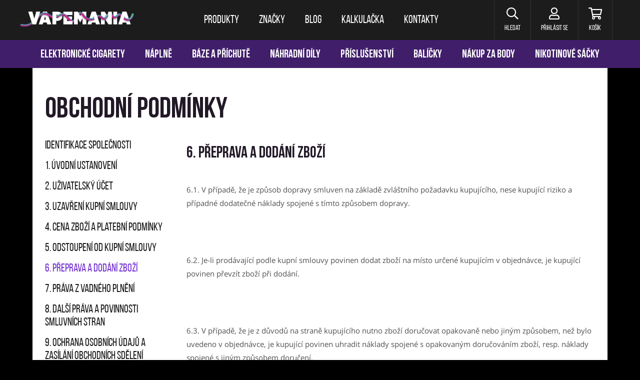

--- FILE ---
content_type: text/html; charset=utf-8
request_url: https://www.vapemania.cz/cs/obchodni-podminky/6-preprava-a-dodani-zbozi
body_size: 7981
content:
<!DOCTYPE HTML>
<html lang="cs">


<head>
<title id="snippet-metaInfo-metaTitle">Přeprava a dodání zboží | Vapemania</title>
<meta charset="utf-8">
<meta name="viewport" content="width=device-width, initial-scale=1">
<meta name="author" content="Pro-idea s.r.o. / www.pro-idea.cz">
<meta name="Copyright" content="Copyright (c) 2026 Vapemania.cz">
<meta name="description" content="Doprava od 400 Kč zdarma a expedujeme do druhého dne. Zde najdete informace o přepravě a dodání zboží z e-shopu Vapemania. " id="snippet-metaInfo-metaDescription">
<meta name="viewport" content="width=device-width, initial-scale=1, maximum-scale=5">

<meta property="og:type" content="website">
<meta property="og:title" content="Přeprava a dodání zboží | Vapemania">
<meta property="og:description" content="Doprava od 400 Kč zdarma a expedujeme do druhého dne. Zde najdete informace o přepravě a dodání zboží z e-shopu Vapemania. ">
<meta property="og:image" content="https://www.vapemania.cz/media/4d/51/4d51dd562a303f65-1200-627-e-80.png">
	<meta property="og:url" content="https://www.vapemania.cz/cs/obchodni-podminky/6-preprava-a-dodani-zbozi">


	<link rel="preconnect" href="https://fonts.gstatic.com/">
	<link rel="preconnect" href="https://cdn.jsdelivr.net/">

	<link rel="preload" href="https://fonts.gstatic.com/s/opensans/v18/mem8YaGs126MiZpBA-UFW50bf8pkAp6a.woff2" as="font" crossorigin>
	<link rel="preload" href="https://fonts.gstatic.com/s/opensans/v18/mem8YaGs126MiZpBA-UFVZ0bf8pkAg.woff2" as="font" crossorigin>
	<link rel="preload" href="https://fonts.gstatic.com/s/opensans/v18/mem5YaGs126MiZpBA-UN7rgOXOhpKKSTj5PW.woff2" as="font" crossorigin>
	<link rel="preload" href="https://fonts.gstatic.com/s/opensans/v18/mem5YaGs126MiZpBA-UN7rgOUuhpKKSTjw.woff2" as="font" crossorigin>
	<link rel="preload" href="/fonts/BebasNeueBold.woff" as="font" crossorigin>
	<link rel="preload" href="/fonts/BebasNeueRegular.woff" as="font" crossorigin>
	<link rel="preload" href="/css/front/fontawesome/webfonts/fa-brands-400.woff2" as="font" crossorigin>
	<link rel="preload" href="/css/front/fontawesome/webfonts/fa-regular-400.woff2" as="font" crossorigin>
	<link rel="preload" href="/css/front/fontawesome/webfonts/fa-solid-900.woff2" as="font" crossorigin>
	<link rel="preload" href="/css/front/style-eshop-3.css?v=2026012117-194" as="style" crossorigin>



	
	<link rel="stylesheet" href="https://cdn.jsdelivr.net/npm/bootstrap@4.6.0/dist/css/bootstrap.min.css" media="all">
	<link rel="stylesheet" href="/css/front/alertify.core.css" type="text/css" media="all">
	<link rel="stylesheet" href="/css/front/alertify.default.css" type="text/css" media="all">
	<link rel="stylesheet" href="/css/front/style.min.css?v=2026012117-194" type="text/css" media="all">
	<link rel="stylesheet" href="/css/front/custom.css?v=2026012117-194" type="text/css" media="all">
	<link rel="stylesheet" href="/css/front/style-eshop-3.css?v=2026012117-194" type="text/css" media="all">

	<style type="text/css">
		body { background: #000000 url('/files/images/17/64/1764761186_erq4gl23.png') no-repeat top center; background-size: 100%; background-position-y: 135px; }
		body .hp-top { background: #ffffff!important; }
		body .side-banner { background: transparent!important; position: absolute; top: 146px; left: 10px; width: calc((100vw - 1150px) / 2 - 20px); height: 1600px; display: block; }
		body .side-banner-right { left: auto; right: 10px; }

		@media (min-width: 2000px) {
			body { background-size: 100% auto; }
		}

		@media (max-width: 1800px) {
			body { background-image: url(/files/images/17/64/1764761186_l2na1gbl.png); background-size: auto; }
		}

		@media (max-width: 1320px) {
			body { background-image: none; }
			body .side-banner { display: none; }
		}







	</style>

	<link rel="apple-touch-icon" sizes="180x180" href="/images/front/eshop-3/favicons/apple-touch-icon.png">
	<link rel="icon" type="image/png" sizes="32x32" href="/images/front/eshop-3/favicons/favicon-32x32.png">
	<link rel="icon" type="image/png" sizes="16x16" href="/images/front/eshop-3/favicons/favicon-16x16.png">
	<link rel="manifest" href="/images/front/eshop-3/favicons/site.webmanifest">
	<link rel="mask-icon" href="/images/front/eshop-3/favicons/safari-pinned-tab.svg">
	<link rel="shortcut icon" href="/images/front/eshop-3/favicons/favicon.ico">
	<meta name="msapplication-TileColor" content="#222222">
	<meta name="msapplication-config" content="/images/front/eshop-3/favicons/browserconfig.xml">
	<meta name="theme-color" content="#ffffff">



	<script type="text/javascript">
		var packetaSelectorBranchId = null;
	</script>

	<script>
		(function (d, t, k) {
			var s = d.getElementsByTagName(t)[0], a = d.createElement(t)
			a.async = true;
			a.src = '//overeni.danczek.cz/scripts/'+k+'/bid.js'
			s.parentNode.insertBefore(a, s)
		})(document, 'script', 'XCQJLB4B-VTCU5TVYNBTLWX-O9QTUD74');
	</script>

	<!-- Foxentry start -->
	<script type="text/javascript" async>
		var Foxentry;
		(function () {
			var e = document.querySelector("script"), s = document.createElement('script');
			s.setAttribute('type', 'text/javascript');
			s.setAttribute('async', 'true');
			s.setAttribute('src', 'https://cdn.foxentry.cz/lib');
			e.parentNode.appendChild(s);
			s.onload = function(){ Foxentry = new FoxentryBase('IYvMVLQcQo'); }
		})();
	</script>
	<!-- Foxentry end -->
</head>

<body class="smokingklub layout-centered">


<div class="main-container" role="none">
<header aria-label="Hlavička webu">
	<a href="#main-content" class="skip-link">Přeskočit na hlavní obsah</a>

	<nav class="navbar navbar-expand-lg" aria-label="Hlavní navigace">
		<div class="container">
			<a class="navbar-brand" href="/" style="">
				<img src="/images/front/eshop-3/logo.png" alt="Vapemania.cz">
			</a>

			<div class="collapse navbar-collapse" id="navbar">
				<ul class="navbar-nav">
					<li class="nav-item">
						<a class="nav-link" href="/cs/produkty"><span>Produkty</span></a>
					</li>
					<li class="nav-item">
						<a class="nav-link" href="/cs/znacky"><span>Značky</span></a>
					</li>
					<li class="nav-item">
						<a class="nav-link" href="/cs/blog"><span>Blog</span></a>
					</li>
					<li class="nav-item">
						<a class="nav-link" href="/cs/e-liquid-kalkulacka"><span>Kalkulačka</span></a>
					</li>
					<li class="nav-item">
						<a class="nav-link" href="/cs/kontakty"><span>Kontakty</span></a>
					</li>
				</ul>
			</div>

			<div class="navbar-right">
				<div class="dropdown-wrap">
					<a href="#" class="item search header-dropdown-btn" aria-label="Hledat" role="button">
						<i class="far fa-search" aria-hidden="true"></i>
						<span>Hledat</span>
					</a>

					<div class="header-dropdown search-dropdown">
                        <form action="/cs/jak-nakupovat/zpusoby-platby" method="post" id="frm-searchForm">
                            <input type="text" name="text" maxlength="128" size="50" placeholder="Co hledáte?" id="frm-searchForm-text" required data-nette-rules='[{"op":":filled","msg":"Zadejte hledaný výraz"}]'>
							<button class="btn btn-black-reverse animate" data-text="hledat" type="submit" name="_submit" value="">
								<span>Hledat</span>
							</button>
                        <input type="hidden" name="_do" value="searchForm-submit"><!--[if IE]><input type=IEbug disabled style="display:none"><![endif]-->
</form>

					</div>
				</div>

				<div class="dropdown-wrap" id="snippet--headerCustomer">
					
						<a href="#login" data-toggle="modal" class="item user" aria-label="Přihlásit se">
							<i class="far fa-user" aria-hidden="true"></i>
							<span>Přihlásit se</span>
						</a>
				</div>

				<div class="dropdown-wrap header-cart-wrap">
					<a href="/cs/objednavka/kosik" class="item cart" aria-label="Košík" id="snippet--headerCart">
                        

						<i class="far fa-shopping-cart" aria-hidden="true"></i>
						<span>Košík</span>
					</a>

					<div class="header-cart-box header-dropdown" id="snippet--cartWidget">
                        

							<div class="header-cart-box-top">
								<h3>Jsem prázdný košík</h3>
								<div class="under-head">Co takhle mě naplnit?</div>
							</div>

							<div class="header-cart-box-content">
								<div class="cart-empty-icon">
									<img src="/images/front/eshop-3/cart-empty-icon.svg" alt="Jsem prázdný košík">
									<div class="cart-empty-icon-num">0</div>
								</div>

								<div class="progress">
									<div class="progress-bar" style="width: 0%;"></div>
								</div>

								<div class="progress-free-box">
                                        Nakupte ještě za 400,- a máte dopravu zdarma
								</div>
							</div>
					</div>
				</div>
			</div>

			<button class="navbar-toggler navbar-toggler-right collapsed" id="navbar-mobile-btn" type="button" data-toggle="collapse" data-target="#navbar-mobile" aria-label="Toggle navigation" aria-expanded="false">
				<span></span>
				<span></span>
				<span></span>
			</button>
		</div>
	</nav>
</header>

<div class="header-cart-overlay" role="none" aria-hidden="true"></div>


<nav class="main-menu-mobile-wrap collapse" id="navbar-mobile" aria-label="Hlavní navigace pro mobilní zařízení">
	<ul class="main-menu-mobile">

			<li class="nav-item dropdown show">
				<a class="nav-link dropdown-toggle" href="#" id="navbarDropdown" data-toggle="dropdown">
                    Produkty
				</a>
				<div class="dropdown-menu show" aria-labelledby="navbarDropdown">
						<a class="dropdown-item" href="/cs/elektronicke-cigarety">Elektronické cigarety</a>
						<a class="dropdown-item" href="/cs/naplne">Náplně</a>
						<a class="dropdown-item" href="/cs/baze-a-prichute">Báze a příchutě</a>
						<a class="dropdown-item" href="/cs/nahradni-dily">Náhradní díly</a>
						<a class="dropdown-item" href="/cs/prislusenstvi">Příslušenství</a>
						<a class="dropdown-item" href="/cs/balicky">Balíčky</a>
						<a class="dropdown-item" href="/cs/nakup-za-body">Nákup za body</a>
						<a class="dropdown-item" href="/cs/nikotinove-sacky">Nikotinové sáčky</a>

					<a class="dropdown-item" href="/cs/akcni-nabidky">Akční nabídky</a>
				</div>
			</li>
			<li class="nav-item">
				<a class="nav-link" href="/cs/znacky">Značky</a>
			</li>

			<li class="nav-item">
				<a class="nav-link" href="/cs/blog">Blog</a>
			</li>

			<li class="nav-item">
				<a class="nav-link" href="/cs/e-liquid-kalkulacka">Kalkulačka</a>
			</li>

			<li class="nav-item">
				<a class="nav-link" href="/cs/kontakty">Kontakty</a>
			</li>


		<li class="main-nav-small">
			<ul>
				<li>
					<a href="/cs/vernostni-program">Věrnostní program</a>
				</li>
				<li>
					<a href="/cs/obchodni-podminky">Obchodní podmínky</a>
				</li>
				<li>
					<a href="/cs/jak-nakupovat">Jak nakupovat</a>
				</li>
				<li>
					<a href="/cs/vraceni-a-vymena">Vrácení a výměna</a>
				</li>
				<li>
					<a href="/cs/reklamace-zbozi">Reklamace zboží</a>
				</li>
				<li>
					<a href="/cs/overeni-veku">Ověření věku</a>
				</li>
			</ul>
		</li>

		<li class="main-nav-social">
			<ul class="menu-socials">
				<li>
					<a href="https://www.facebook.com/Vapemaniacz-254263492149853/"><i class="fab fa-facebook-f"></i></a>
				</li>
				<li>
					<a href="https://www.instagram.com/vapemania.cz/"><i class="fab fa-instagram"></i></a>
				</li>
			</ul>
		</li>
	</ul>
</nav>

<nav class="header-menu-desktop" aria-label="Produktové kategorie">
	<div class="product-menu">
		<ul>
			<li>
				<a href="/cs/elektronicke-cigarety">Elektronické cigarety</a>
			</li>
			<li>
				<a href="/cs/naplne">Náplně</a>
			</li>
			<li>
				<a href="/cs/baze-a-prichute">Báze a příchutě</a>
			</li>
			<li>
				<a href="/cs/nahradni-dily">Náhradní díly</a>
			</li>
			<li>
				<a href="/cs/prislusenstvi">Příslušenství</a>
			</li>
			<li>
				<a href="/cs/balicky">Balíčky</a>
			</li>
			<li>
				<a href="/cs/nakup-za-body">Nákup za body</a>
			</li>
			<li>
				<a href="/cs/nikotinove-sacky">Nikotinové sáčky</a>
			</li>
			<!--<li class="special-offer">
				<a href="/cs/akcni-nabidky" n:class="$topCategory === null && $page->id === $pages->special_offers->id ? 'active'">Akční nabídky</a>
				<span style="transform: rotate(90deg);">
					<img height="22" src="/images/front/ico-discount.svg?_v=1769012503" alt="Akční nabídky" />
				</span>
			</li>-->
		</ul>
	</div>
</nav>

<div role="none" aria-hidden="true" id="snippet--infoBar">
	
</div>
	<main id="main-content" class="layout-container" aria-label="Hlavní obsah">
<div id="snippet--mainContent">			<div class="page- content">
	<div class="container">
		<div class="terms-wrap">
			<div class="row">
				<div class="col-12">
					<h1>Obchodní podmínky</h1>
					
				</div>
			</div>

			<div class="row mt-4">
				<div class="col-md-4 col-lg-3 mb-3">
					<ul>
						<li>
							<a href="/cs/obchodni-podminky/identifikace-spolecnosti">Identifikace společnosti</a>
						</li>
						<li>
							<a href="/cs/obchodni-podminky/1-uvodni-ustanoveni">1. Úvodní ustanovení</a>
						</li>
						<li>
							<a href="/cs/obchodni-podminky/2-uzivatelsky-ucet">2. Uživatelský účet</a>
						</li>
						<li>
							<a href="/cs/obchodni-podminky/3-uzavreni-kupni-smlouvy">3. Uzavření kupní smlouvy</a>
						</li>
						<li>
							<a href="/cs/obchodni-podminky/4-cena-zbozi-a-platebni-podminky">4. Cena zboží a platební podmínky</a>
						</li>
						<li>
							<a href="/cs/obchodni-podminky/5-odstoupeni-od-kupni-smlouvy">5. Odstoupení od kupní smlouvy</a>
						</li>
						<li class="active">
							<a href="/cs/obchodni-podminky/6-preprava-a-dodani-zbozi">6. Přeprava a dodání zboží</a>
						</li>
						<li>
							<a href="/cs/obchodni-podminky/7-prava-z-vadneho-plneni">7. Práva z vadného plnění</a>
						</li>
						<li>
							<a href="/cs/obchodni-podminky/8-dalsi-prava-a-povinnosti-smluvnich-stran">8. Další práva a povinnosti smluvních stran</a>
						</li>
						<li>
							<a href="/cs/obchodni-podminky/9-ochrana-osobnich-udaju-a-zasilani-obchodnich-sdeleni">9. Ochrana osobních údajů a zasílání obchodních sdělení</a>
						</li>
						<li>
							<a href="/cs/obchodni-podminky/10-zasilani-obchodnich-sdeleni-a-ukladani-cookies">10. Zasílání obchodních sdělení a ukládání cookies</a>
						</li>
						<li>
							<a href="/cs/obchodni-podminky/11-dorucovani">11. Doručování</a>
						</li>
						<li>
							<a href="/cs/obchodni-podminky/12-ambassadorsky-a-vernostni-program">12. Ambassadorský a věrnostní program</a>
						</li>
						<li>
							<a href="/cs/obchodni-podminky/13-zaverecna-ustanoveni">13. Závěrečná ustanovení</a>
						</li>
					</ul>
				</div>

				<div class="col-md-8 col-lg-9">
					<h2>6. Přeprava a dodání zboží</h2>
					<p>6.1. V případě, že je způsob dopravy smluven na základě zvláštního požadavku kupujícího, nese kupující riziko a případné dodatečné náklady spojené s tímto způsobem dopravy.</p>

<p> </p>

<p>6.2. Je-li prodávající podle kupní smlouvy povinen dodat zboží na místo určené kupujícím v objednávce, je kupující povinen převzít zboží při dodání.</p>

<p> </p>

<p>6.3. V případě, že je z důvodů na straně kupujícího nutno zboží doručovat opakovaně nebo jiným způsobem, než bylo uvedeno v objednávce, je kupující povinen uhradit náklady spojené s opakovaným doručováním zboží, resp. náklady spojené s jiným způsobem doručení.</p>

<p> </p>

<p>6.4. Při převzetí zboží od přepravce je kupující povinen zkontrolovat neporušenost obalů zboží a v případě jakýchkoliv závad toto neprodleně oznámit přepravci. V případě shledání porušení obalu svědčícího o neoprávněném vniknutí do zásilky nemusí kupující zásilku od přepravce převzít.</p>

<p> </p>

<p>6.5.  V případě objednávky doručované na výdejní místo společnosti ZÁSILKOVNA, je nutné zkontrolovat obsah balíku a neporušenost obalů zboží na výdejním místě a v případě jakýchkoliv závad neprodleně oznámit tuto skutečnost společnosti ZÁSILKOVNA (+420 216 216 516). V případě zjištění nesrovnalostí mimo výdejní místo nenese již ZÁSILKOVNA ani VAPEMANIA za nesrovnalosti či poškození zodpovědnost.</p>

<p> </p>

<p>6.6. Další práva a povinnosti stran při přepravě zboží mohou upravit zvláštní dodací podmínky prodávajícího, jsou-li prodávajícím vydány.</p>

<p> </p>

<p>6.7. V případě zakoupení tabákových produktů, kuřáckých pomůcek, nikotinových sáčků, bylinných výrobků určených ke kouření nebo elektronických cigaret bude dopravce při předání balíku kontrolovat plnoletost kupujícího, kterou ověří dokladem totožnosti kupujícího. Pokud nedojde k ověření totožnosti, nebude zboží kupujícímu předáno a zároveň dojde k odstoupení od smlouvy ze strany prodávajícího. Případná uhrazená kupní cena bude kupujícímu vrácena.</p>

				</div>
			</div>
		</div>
	</div>

<div class="container">
	<div class="info-boxes">
		<div>
				<img src="/images/front/eshop-3/info-box-1.svg" alt="Doprava zdarma
Při nákupu nad 400 Kč
">
				<p><strong>Doprava zdarma</strong><br />
Při nákupu nad 400 Kč</p>

		</div>
		<div>
				<img src="/images/front/eshop-3/info-box-2.svg" alt="Rychlé dodání
Do 3 dnů
">
				<p><strong>Rychlé dodání</strong><br />
Do 3 dnů</p>

		</div>
		<div>
				<img src="/images/front/eshop-3/info-box-3.svg" alt="Věrnostní program
Dárky a nákupy za body
">
				<p><strong>Věrnostní program</strong><br />
Dárky a nákupy za body</p>

		</div>
		<div>
				<img src="/images/front/eshop-3/info-box-4.svg" alt="Výhody pro registrované
100 Kč na první nákup
">
				<p><strong>Výhody pro registrované</strong><br />
100 Kč na první nákup</p>

		</div>
	</div>
</div>			</div>
</div>	</main>

<!-- END Follow Box -->
<div class="newsletter" role="region" aria-label="Přihlášení k newsletteru">
	<div class="container">
		<form action="/cs/jak-nakupovat/zpusoby-platby" method="post" id="frm-newsletterForm" aria-label="Formulář pro přihlášení k odběru newsletteru">
			<div class="hidden">
				<input type="text" name="email" placeholder="E-mail" id="frm-newsletterForm-email" value="&#64;">
				<input type="text" name="url" placeholder="URL" id="frm-newsletterForm-url" value="http://">
			</div>
			<label for="frm-newsletterForm-m">Chci vědět o novinkách a slevách:</label>
			<input type="text" name="m" maxlength="128" size="50" placeholder="Váš e-mail" id="frm-newsletterForm-m" required data-nette-rules='[{"op":":filled","msg":"Zadejte prosím váš e-mail, na který si přejete zasílat newsletter"}]'>
			<button type="submit" class="btn btn-red animate" data-text="Přihlásit" name="_submit" value="">
				<span>Přihlásit</span>
			</button>
		<input type="hidden" name="_do" value="newsletterForm-submit"></form>

	</div>
</div>
<footer aria-label="Patička webu">
	<div class="container">
<ul class="socials">
	<li>
		<a href="https://www.facebook.com/Vapemaniacz-254263492149853/">
			<i class="fab fa-facebook-f"></i>Facebook
		</a>
	</li>
	<li>
		<a href="https://www.instagram.com/vapemania.cz/">
			<i class="fab fa-instagram"></i>Instagram
		</a>
	</li>
</ul>

		<ul class="footer-menu">
			<li><a href="/cs/vernostni-program">Věrnostní program</a></li>
			<li><a href="/cs/e-liquid-kalkulacka">Kalkulačka</a></li>
			<li><a href="/cs/obchodni-podminky">Obchodní podmínky</a></li>
			<li><a href="/cs/jak-nakupovat">Jak nakupovat</a></li>
			<li><a href="/cs/vraceni-a-vymena">Vrácení a výměna</a></li>
			<li><a href="/cs/reklamace-zbozi">Reklamace zboží</a></li>
			<li><a href="/cs/overeni-veku">Ověření věku</a></li>
		</ul>

		<div class="credit-cards">
			<ul>
				<li><img src="/images/front/gb-webpay.svg" alt="GP WebPay"></li>
				<li><img src="/images/front/visa.svg" alt="Visa"></li>
				<li><img src="/images/front/mastercard.svg" alt="Master Card"></li>
				<li><img src="/images/front/apple-pay.svg" alt="Apple Pay"></li>
				<li><img src="/images/front/google-pay.svg" alt="Google Pay"></li>
			</ul>
		</div>

		<div class="conditions">
			<p>Podle zákona o evidenci tržeb je prodávající povinen vystavit kupujícímu účtenku.<br />
Zároveň je povinen zaevidovat přijatou tržbu u správce daně online. V případě technického výpadku pak nejpozději do 48 hodin.</p>

		</div>

		<div class="footer_links">
			<p>Oblíbené produktové řady:</p>

<ul>
	<li><a href="/cs/znacky/aramax">Aramax</a></li>
	<li><a href="/cs/znacky/eleaf">Eleaf</a></li>
	<li><a href="/cs/znacky/joyetech">Joyetech</a></li>
	<li><a href="/cs/znacky/liqua">Liqua</a></li>
	<li><a href="/cs/znacky/smok">SMOK</a></li>
	<li><a href="/cs/znacky/tobgun">Tobgun</a></li>
	<li><a href="/cs/znacky/vaporesso">Vaporesso</a></li>
	<li><a href="/cs/elektronicke-cigarety/jednorazove">Jednorázové cigarety</a></li>
	<li><a href="/cs/elektronicke-cigarety/voopoo">VOOPOO Argus</a></li>
	<li><a href="/cs/elektronicke-cigarety?brand=oxva">OXVA Xlim</a></li>
	<li><a href="/cs/znacky/oxva">OXVA</a></li>
	<li><a href="/cs/znacky/syx">SYX</a></li>
	<li><a href="/cs/znacky/voopoo">VOOPOO</a></li>
	<li><a href="/cs/znacky/oxbar">Oxbar</a></li>
</ul>

		</div>

		<div class="other-projects-container">
			<div class="container">
				<h3>Naše další projekty</h3>
				<div class="other-projects">
					<a href="https://www.nicomania.cz" target="_blank">
						<img src="/images/front/blank-700x400.jpg" data-src="/media/50/f3/50f3e542260d54b5-700-400-e-60.webp" class="lazyload" alt="Nicomania.cz - E-shop s nikotinovými sáčky">
						<p>
							<strong>Nicomania.cz</strong><br>
							E-shop s nikotinovými sáčky
						</p>
					</a>
					<a href="https://www.gentlemania.cz" target="_blank">
						<img src="/images/front/blank-700x400.jpg" data-src="/media/12/30/12308c6e7eab3619-700-400-e-60.webp" class="lazyload" alt="Gentlemania.cz - E-shop s doutníky a doplňky">
						<p>
							<strong>Gentlemania.cz</strong><br>
							E-shop s doutníky a doplňky
						</p>
					</a>
					<a href="https://www.smokingklub.cz" target="_blank">
						<img src="/images/front/blank-700x400.jpg" data-src="/media/ad/6b/ad6bbd4c769c2a51-700-400-e-60.webp" class="lazyload" alt="Smokingklub.cz - E-shop s papírky a doplňky">
						<p>
							<strong>Smokingklub.cz</strong><br>
							E-shop s papírky a doplňky
						</p>
					</a>
				</div>
			</div>
		</div>
	</div>

	<div class="footer-bot">
		<p>© 2023 Vapemania - <a href="https://www.vapemania.cz/cs/obchodni-podminky/9-ochrana-osobnich-udaju-a-zasilani-obchodnich-sdeleni">ochrana osobních údajů</a> - <a href="javascript:ProideaCookies.showDialog(true);">nastavení cookies</a></p>

		<a href="/" class="footer-brand"><img src="/images/front/eshop-3/logo-footer.svg" alt="Vapemania.cz"></a>
		<p>Web vytvořila <a href="http://www.pro-idea.cz">Pro-idea s.r.o.</a></p>
	</div>
</footer>

<div class="modal" id="login">
	<div class="modal-dialog">
		<div class="modal-content">


			
			<button type="button" class="close" data-dismiss="modal">
				<img src="/images/front/close-popup.svg" alt="Zavřít pop-up">
			</button>

			<div class="modal-body">
				<div class="modal-left">
					<div id="login-content" class="login-modal-box">
						<h4>
							Přihlášení
						</h4>
<div id="snippet--signInForm">							<form action="/cs/jak-nakupovat/zpusoby-platby" method="post" id="frm-signInForm" class="ajax">
								<div class="form-group">
									<input type="email" name="email" maxlength="255" size="50" placeholder="Přihlašovací e-mail" id="frm-signInForm-email" required data-nette-rules='[{"op":":filled","msg":"Prosím zadejte Přihlašovací e-mail"},{"op":":email","msg":"Prosím zadejte Přihlašovací e-mail"}]' class="form-control">
								</div>
								<div class="form-group">
									<input type="password" name="password" maxlength="255" size="50" placeholder="Heslo" id="frm-signInForm-password" required data-nette-rules='[{"op":":filled","msg":"Prosím zadejte Heslo"}]' class="form-control">
								</div>
								<button class="btn btn-red animate" data-text="Přihlásit" type="submit" name="_submit" value="">
									<span>Přihlásit</span></button>
								<div class="forgot">
									<a href="#" class="login-modal-box-btn">Nepamatujete si heslo?</a>
								</div>
								<a class="btn btn-blue animate" data-text="Přihlášení přes Facebook" href="/facebook-login/">
									<span>Přihlášení přes Facebook</span>
								</a>
							<input type="hidden" name="_do" value="signInForm-submit"></form>

</div>					</div>

					<div id="reset-content" class="login-modal-box">
						<h4>
							Zapomenuté heslo
						</h4>
<div id="snippet--forgotPasswordForm">							<form action="/cs/jak-nakupovat/zpusoby-platby" method="post" id="frm-forgotPasswordForm" class="ajax">
								<div class="hidden">
									<input type="text" name="email" placeholder="E-mail" id="frm-forgotPasswordForm-email" value="&#64;">
									<input type="text" name="url" placeholder="URL" id="frm-forgotPasswordForm-url" value="http://">
								</div>
								<div class="form-group">
									<input class="form-control" type="text" name="m" placeholder="Váš přihlašovací e-mail" id="frm-forgotPasswordForm-m" required data-nette-rules='[{"op":":filled","msg":"Prosím zadejte Váš přihlašovací e-mail"}]'>
								</div>
								<button class="btn btn-red animate" data-text="Odeslat" type="submit" name="_submit" value="">
									<span>Odeslat</span>
								</button>
								<div class="forgot">
									<a href="#" class="login-modal-box-btn">Zpět na přihlášení</a>
								</div>
							<input type="hidden" name="_do" value="forgotPasswordForm-submit"></form>

</div>					</div>
				</div>

				<div class="modal-right">
					<h4>Nemáte účet? Registrujte se</h4>
					<div class="adv">
						<h5>Výhody registrace</h5>
						<div class="info-icons">
							<div class="item">
								<div class="icon">
									<img src="/images/front/eshop-3/adv-icon.svg" alt="Máte přehled o objednávkach">
								</div>
								<div class="info">
									Máte přehled o objednávkach
								</div>
							</div>
							<div class="item">
								<div class="icon">
									<img src="/images/front/eshop-3/adv-icon2.svg" alt="100 Kč na první nákup">
								</div>
								<div class="info">
									100 Kč na první nákup
								</div>
							</div>
							<div class="item">
								<div class="icon">
									<img src="/images/front/eshop-3/adv-icon3.svg" alt="Sbíráte body do věrnostního programu">
								</div>
								<div class="info">
									Sbíráte body do věrnostního programu
								</div>
							</div>
						</div>
						<a href="/cs/registrace" class="btn btn-red-reverse animate" data-text="Vytvořit účet">
							<span>Vytvořit účet</span>
						</a>
					</div>
				</div>
			</div>
		</div>
	</div>
</div>
<div id="snippet--newValidSpecialOffer">
</div></div>

<aside class="side-banner side-banner-left" aria-label="Levý postranní banner">
	<a href="/cs/syx-pod-pro-zarizeni-black" aria-label="Přejít na stránku"></a>
</aside>

<aside class="side-banner side-banner-right" aria-label="Pravý postranní banner">
	<a href="/cs/syx-pod-pro-zarizeni-black" aria-label="Přejít na stránku"></a>
</aside>


<noscript>
	<style>.eu-cookies { display: none; }</style>
</noscript>


<div id="fb-root"></div>

<link rel="stylesheet" href="https://code.jquery.com/ui/1.12.1/themes/base/jquery-ui.min.css">
<link rel="stylesheet" href="https://cdn.jsdelivr.net/npm/bootstrap-select@1.13.9/dist/css/bootstrap-select.min.css">
<link rel="stylesheet" href="https://cdn.jsdelivr.net/npm/slick-carousel@1.8.1/slick/slick.css" type="text/css">
<link rel="stylesheet" href="https://cdn.jsdelivr.net/npm/swiper@8/swiper-bundle.min.css">
<link rel="stylesheet" href="/css/front/fontawesome/css/all.min.css" type="text/css">
<link rel="stylesheet" href="/css/front/magnific-popup.css" type="text/css" media="screen">

<script src="https://code.jquery.com/jquery-3.5.1.min.js"></script>
<script src="https://cdnjs.cloudflare.com/ajax/libs/popper.js/1.14.6/umd/popper.min.js"></script>
<script src="https://code.jquery.com/ui/1.12.1/jquery-ui.min.js"></script>
<script src="https://cdn.jsdelivr.net/npm/bootstrap@4.6.0/dist/js/bootstrap.min.js"></script>
<script src="https://cdn.jsdelivr.net/npm/bootstrap-select@1.13.9/dist/js/bootstrap-select.min.js"></script>
<script src="https://cdn.jsdelivr.net/npm/slick-carousel@1.8.1/slick/slick.min.js"></script>
<script src="https://cdn.jsdelivr.net/npm/minilazyload@2.3.3/dist/minilazyload.min.js"></script>
<script src="https://cdn.jsdelivr.net/npm/swiper@8/swiper-bundle.min.js"></script>
<script src="https://maps.googleapis.com/maps/api/js?key=AIzaSyD8xmd_acND8Kn8OyT4tmGJ7EbbenB-7EY&libraries=places"></script>
<script src="/js/script.js?v=2026012117-194"></script>

<script type="text/javascript" src="/js/front/netteForms.js"></script>
<script src="/js/front/jquery.magnific-popup.min.js"></script>
<script src="/js/front/alertify.js?v=2026012117-194"></script>
<script src="/plugins/jquery-countdown/jquery.countdown.min.js"></script>
<script src="/plugins/jquery-touch-punch/jquery.ui.touch-punch.min.js"></script>
<script src="/js/front/custom.js?v=2026012117-194"></script>


<div id="snippet--javascriptDataLayerPushes"></div>
<div id="snippet--flashMessages"></div>


</body>


--- FILE ---
content_type: text/css
request_url: https://www.vapemania.cz/css/front/style-eshop-3.css?v=2026012117-194
body_size: 1450
content:
.btn-add-cart::before { background-image: url(/images/front/eshop-3/ico-cart-hover.svg); }
.hp-top { background-image: url(../../images/front/eshop-3/hp-top-demo.jpg) }
.banner-top { background-image: url(/images/front/eshop-3/ambassador-top.jpg); }
.banner-top-modal { background-image: url(/images/front/eshop-3/modal-thanks.jpg); }
.page-credits .banner-top { background-image: url(/images/front/eshop-3/credits-top.jpg); }
.header-cart-box .progress-free-box, .progress-free-box { background-image: url(/images/front/eshop-3/truck.svg); }
.cart-ambassador-box { background-image: url(/images/front/eshop-3/cart-ambassador.png); }
.navbar-right .item.user .icon::after { background-image: url(/images/front/eshop-3/ico-user-hover.svg); }
.navbar-right .item.search .icon::after { background-image: url(/images/front/eshop-3/ico-search-hover.svg); }
.navbar-right .item.cart .icon::after { background-image: url(/images/front/eshop-3/ico-cart-hover.svg); }
.rewards-box { background-image: url(/images/front/eshop-3/purple-bg.png); }
.rewards-wrap ul li { background-image: url(/images/front/eshop-3/rewards-check.svg); }

body.sale-2000 { background: #712ED3 url(/images/front/eshop-3/bg-sale-2000.jpg) no-repeat top center; background-size: auto; background-position-y: 136px; }
body.sale-2000 .hp-top { background: #ffffff!important; }
body.sale-2000 .side-banner { background: transparent!important; position: absolute; top: 146px; left: 10px; width: calc((100vw - 1150px) / 2 - 20px); height: 850px; display: block; }
body.sale-2000 .side-banner-right { left: auto; right: 10px; }

@media (min-width: 2000px) {
    body.sale-2000 { background-size: contain; }
}

@media (max-width: 1800px) {
    body.sale-2000 { background-image: url(/images/front/eshop-3/bg-sale-2000-small.jpg); background-size: auto; }
}

@media (max-width: 1320px) {
    body.sale-2000 { background-image: none; }
    body.sale-2000 .side-banner { display: none; }
}


body.moti-piin2 { background: #b7bcf3 url(/images/front/eshop-3/bg-moti-piin2.jpg) no-repeat top center; background-size: auto; background-position-y: 136px; }
body.moti-piin2 .hp-top { background: #ffffff!important; }
body.moti-piin2 .side-banner { background: transparent!important; position: absolute; top: 146px; left: 10px; width: calc((100vw - 1150px) / 2 - 20px); height: 850px; display: block; }
body.moti-piin2 .side-banner-right { left: auto; right: 10px; }

@media (min-width: 2000px) {
    body.moti-piin2 { background-size: contain; }
}

@media (max-width: 1800px) {
    body.moti-piin2 { background-image: url(/images/front/eshop-3/bg-moti-piin2-small.jpg); background-size: auto; }
}

@media (max-width: 1320px) {
    body.moti-piin2 { background-image: none; }
    body.moti-piin2 .side-banner { display: none; }
}


body.green-queen { background: #1C2B34 url(/images/front/eshop-3/bg-green-queen-2.jpg) no-repeat top center; background-size: auto; background-position-y: 136px; }
body.green-queen .hp-top { background: #ffffff!important; }
body.green-queen .side-banner { background: transparent!important; position: absolute; top: 146px; left: 10px; width: calc((100vw - 1150px) / 2 - 20px); height: 850px; display: block; }
body.green-queen .side-banner-right { left: auto; right: 10px; }

@media (min-width: 2000px) {
    body.green-queen { background-size: contain; }
}

@media (max-width: 1800px) {
    body.green-queen { background-image: url(/images/front/eshop-3/bg-green-queen-2-small.jpg); background-size: auto; }
}

@media (max-width: 1320px) {
    body.green-queen { background-image: none; }
    body.green-queen .side-banner { display: none; }
}



body.syx { background: #ffffff url(/images/front/eshop-3/bg-syx.jpg) no-repeat top center; background-size: auto; background-position-y: 136px; }
body.syx.layout-centered.hp .layout-container { background: transparent!important; }
body.syx .hp-top { background: transparent!important; }
body.syx .side-banner { background: transparent!important; position: absolute; top: 146px; left: 10px; width: calc((100vw - 1150px) / 2); height: 600px; display: block; }
body.syx .side-banner-right { left: auto; right: 10px; }

@media (min-width: 2000px) {
    body.syx { background-size: contain; }
}

@media (max-width: 1800px) {
    body.syx { background-image: url(/images/front/eshop-3/bg-syx-small.jpg); background-size: auto; }
}

@media (max-width: 1320px) {
    body.syx { background-image: none; }
    body.syx .side-banner { display: none; }
}



.slider-range-wrap .ui-slider { background-color: #c5a2f8 !important; }
.slider-range-wrap .ui-slider-range { background-color: #fff !important; }

.modal-gift {
    background: url("../../images/front/eshop-3/confetti.png") top center no-repeat;
}

.modal-gift-points {
    background: url("../../images/front/eshop-3/points_bg.svg") top center no-repeat;
}



body.christmas-credits-madness { background: #371d5e url(/images/front/eshop-3/bg-christmas-credits-madness.jpg) no-repeat top center; background-size: auto; background-position-y: 136px; }
body.christmas-credits-madness .hp-top { background: #ffffff!important; }
body.christmas-credits-madness .side-banner { background: transparent!important; position: absolute; top: 146px; left: 10px; width: calc((100vw - 1150px) / 2 - 20px); height: 850px; display: block; }
body.christmas-credits-madness .side-banner-right { left: auto; right: 10px; }

@media (min-width: 2000px) {
    body.christmas-credits-madness { background-size: contain; }
}

@media (max-width: 1800px) {
    body.christmas-credits-madness { background-image: url(/images/front/eshop-3/bg-christmas-credits-madness-small.jpg); background-size: auto; }
}

@media (max-width: 1320px) {
    body.christmas-credits-madness { background-image: none; }
    body.christmas-credits-madness .side-banner { display: none; }
}



body.syx-pod { background: #411660 url(/images/front/eshop-3/bg-12-syx-pod.png) no-repeat top center; background-size: auto; background-position-y: 136px; }
body.syx-pod .hp-top { background: #ffffff!important; }
body.syx-pod .side-banner { background: transparent!important; position: absolute; top: 146px; left: 10px; width: calc((100vw - 1150px) / 2 - 20px); height: 1600px; display: block; }
body.syx-pod .side-banner-right { left: auto; right: 10px; }

@media (min-width: 2000px) {
    body.syx-pod { background-size: 100% auto; }
}

@media (max-width: 1800px) {
    body.syx-pod { background-image: url(/images/front/eshop-3/bg-12-syx-pod-small.png); background-size: auto; }
}

@media (max-width: 1320px) {
    body.syx-pod { background-image: none; }
    body.syx-pod .side-banner { display: none; }
}



body.valentine-13-syx { background: #f3f3f4 url(/images/front/eshop-3/bg-13-valentine-syx.jpg) no-repeat top center; background-size: auto; background-position-y: 136px; }
body.valentine-13-syx .hp-top { background: #ffffff!important; }
body.valentine-13-syx .product-menu { background-color: #FF3232; }
body.valentine-13-syx .navbar-nav .active > .nav-link, body.valentine-13-syx .navbar-nav .nav-link:focus, body.valentine-13-syx .navbar-nav .nav-link:hover { color: #FF3232; }
body.valentine-13-syx .product-menu ul li a.active, body.valentine-13-syx .product-menu ul li a:hover { color: #222222; }
body.valentine-13-syx .product-submenu ul li a:hover, body.valentine-13-syx .product-submenu ul li a.active { color: #FF3232; }
body.valentine-13-syx .side-banner { background: transparent!important; position: absolute; top: 146px; left: 10px; width: calc((100vw - 1150px) / 2 - 20px); height: 1600px; display: block; }
body.valentine-13-syx .side-banner-right { left: auto; right: 10px; }

@media (min-width: 2500px) {
    body.valentine-13-syx { background-size: 100% auto; }
}

@media (max-width: 1800px) {
    body.valentine-13-syx { background-image: url(/images/front/eshop-3/bg-13-valentine-syx-small.jpg); background-size: auto; }
}

@media (max-width: 1320px) {
    body.valentine-13-syx { background-image: none; }
    body.valentine-13-syx .side-banner { display: none; }
}



body.easter-14-syx { background: #34b78e url(/images/front/eshop-3/bg-14-easter-syx.png) no-repeat top center; background-size: auto; background-position-y: 136px; }
body.easter-14-syx .hp-top { background: #ffffff!important; }
body.easter-14-syx .product-menu { background-color: #016CBC; }
body.easter-14-syx .navbar-nav .active > .nav-link, body.easter-14-syx .navbar-nav .nav-link:focus, body.easter-14-syx .navbar-nav .nav-link:hover { color: #016CBC; }
body.easter-14-syx .product-menu ul li a.active, body.easter-14-syx .product-menu ul li a:hover { color: #222222; }
body.easter-14-syx .product-submenu ul li a:hover, body.easter-14-syx .product-submenu ul li a.active { color: #016CBC; }
body.easter-14-syx .side-banner { background: transparent!important; position: absolute; top: 146px; left: 10px; width: calc((100vw - 1150px) / 2 - 20px); height: 1600px; display: block; }
body.easter-14-syx .side-banner-right { left: auto; right: 10px; }

@media (min-width: 2500px) {
    body.easter-14-syx { background-size: 100% auto; }
}

@media (max-width: 1800px) {
    body.easter-14-syx { background-color: #79c5ff; }
    body.easter-14-syx { background-image: url(/images/front/eshop-3/bg-14-easter-syx-small.png); background-size: auto; }
}

@media (max-width: 1320px) {
    body.easter-14-syx { background-image: none; }
    body.easter-14-syx .side-banner { display: none; }
}



body.syx-15 { background: #A10B40 url(/images/front/eshop-3/bg-15-syx-new.png) no-repeat top center; background-size: 100%; background-position-y: 136px; }
body.syx-15 .hp-top { background: #ffffff!important; }
body.syx-15 .side-banner { background: transparent!important; position: absolute; top: 146px; left: 10px; width: calc((100vw - 1150px) / 2 - 20px); height: 1600px; display: block; }
body.syx-15 .side-banner-right { left: auto; right: 10px; }

@media (min-width: 2500px) {
    body.syx-15 { background-size: 100% auto; }
}

@media (max-width: 1800px) {
    body.syx-15 { background-image: url(/images/front/eshop-3/bg-15-syx-new-small.png); background-size: auto; }
}

@media (max-width: 1320px) {
    body.syx-15 { background-image: none; }
    body.syx-15 .side-banner { display: none; }
}



body.bodove-silenstvi-16 { background: #371d5f url(/images/front/eshop-3/bg-16-bodove-silenstvi.png) no-repeat top center; background-size: 100%; background-position-y: 136px; }
body.bodove-silenstvi-16 .hp-top { background: #ffffff!important; }
body.bodove-silenstvi-16 .side-banner { background: transparent!important; position: absolute; top: 146px; left: 10px; width: calc((100vw - 1150px) / 2 - 20px); height: 1600px; display: block; }
body.bodove-silenstvi-16 .side-banner-right { left: auto; right: 10px; }

@media (min-width: 2500px) {
    body.bodove-silenstvi-16 { background-size: 100% auto; }
}

@media (max-width: 1800px) {
    body.bodove-silenstvi-16 { background-image: url(/images/front/eshop-3/bg-16-bodove-silenstvi-small.png); background-size: auto; }
}

@media (max-width: 1320px) {
    body.bodove-silenstvi-16 { background-image: none; }
    body.bodove-silenstvi-16 .side-banner { display: none; }
}

--- FILE ---
content_type: image/svg+xml
request_url: https://www.vapemania.cz/images/front/eshop-3/adv-icon3.svg
body_size: 1134
content:
<?xml version="1.0" encoding="utf-8"?>
<!-- Generator: Adobe Illustrator 23.0.6, SVG Export Plug-In . SVG Version: 6.00 Build 0)  -->
<svg version="1.1" id="Layer_1" xmlns="http://www.w3.org/2000/svg" xmlns:xlink="http://www.w3.org/1999/xlink" x="0px" y="0px"
	 viewBox="0 0 21 26" style="enable-background:new 0 0 21 26;" xml:space="preserve">
<style type="text/css">
	.st0{fill:#712FD1;}
</style>
<g>
	<g>
		<path class="st0" d="M19.7,22.7c0,1-2,2.1-4.9,2.1c-2.9,0-4.9-1.1-4.9-2.1v-1.3c1.1,0.8,2.9,1.3,4.9,1.3s3.8-0.5,4.9-1.3V22.7z
			 M1.3,17.2v-1.3c1.1,0.8,2.9,1.3,4.9,1.3c0.9,0,1.8-0.1,2.6-0.3v2.1c-0.8,0.2-1.7,0.4-2.6,0.4C3.2,19.3,1.3,18.2,1.3,17.2
			L1.3,17.2z M6.1,1.2C9,1.2,11,2.3,11,3.3c0,1-2,2.1-4.9,2.1S1.3,4.3,1.3,3.3C1.3,2.3,3.2,1.2,6.1,1.2L6.1,1.2z M19.7,12.4
			c0,1-2,2.1-4.9,2.1c-1.3,0-2.5-0.2-3.3-0.6c-0.1,0-0.2-0.1-0.3-0.1c0,0,0,0,0,0h0l-0.1-0.1c-0.1-0.1-0.1-0.1-0.1-0.1c0,0,0,0,0,0
			h0c-0.1,0-0.1-0.1-0.2-0.2h0l-0.1-0.1c0,0-0.1-0.1-0.1-0.1l-0.1-0.1c0,0-0.1-0.1-0.1-0.1c0,0,0-0.1-0.1-0.1c0,0,0-0.1-0.1-0.1
			c-0.1-0.1-0.1-0.2-0.1-0.4v-0.1c0-0.1,0-0.1,0-0.2c0.2-0.5,0.8-1,1.8-1.4h0c0.8-0.3,1.8-0.5,3-0.5C17.8,10.3,19.7,11.4,19.7,12.4
			L19.7,12.4z M9.2,11.1c-0.1,0.1-0.1,0.2-0.2,0.2c0,0,0,0.1-0.1,0.1c0,0.1-0.1,0.1-0.1,0.2c0,0.1,0,0.1-0.1,0.2c0,0,0,0,0,0.1
			c-0.8,0.3-1.7,0.4-2.7,0.4c-2.9,0-4.9-1.1-4.9-2.1V8.9c1.1,0.8,2.9,1.3,4.9,1.3c2,0,3.8-0.5,4.9-1.3v0.9
			C10.2,10.1,9.6,10.5,9.2,11.1C9.2,11.1,9.2,11.1,9.2,11.1z M19.7,19.2c0,1-2,2.1-4.9,2.1c-2.8,0-4.8-1-4.9-2v-1.4
			c0.3,0.2,0.6,0.4,0.9,0.5c0.1,0,0.1,0.1,0.2,0.1c0,0,0.1,0,0.1,0c1,0.4,2.3,0.6,3.7,0.6c2,0,3.8-0.5,4.9-1.3V19.2z M8.8,15.4
			c-0.8,0.2-1.7,0.4-2.6,0.4c-2.9,0-4.9-1.1-4.9-2.1v-1.3c1.1,0.8,2.9,1.3,4.9,1.3c0.9,0,1.8-0.1,2.6-0.3L8.8,15.4z M12,15.3
			c0.1,0,0.1,0,0.2,0.1c0.1,0,0.2,0.1,0.4,0.1c0.1,0,0.2,0,0.2,0c0.1,0,0.3,0,0.4,0.1c0.1,0,0.2,0,0.2,0c0.1,0,0.3,0,0.4,0
			c0.1,0,0.1,0,0.2,0c0.2,0,0.4,0,0.7,0c0.2,0,0.5,0,0.7,0c0.1,0,0.1,0,0.2,0c0.1,0,0.3,0,0.4,0c0.1,0,0.2,0,0.2,0
			c0.1,0,0.3,0,0.4-0.1c0.1,0,0.2,0,0.2,0c0.1,0,0.2-0.1,0.4-0.1c0.1,0,0.1,0,0.2-0.1c0.1,0,0.2-0.1,0.4-0.1c0.1,0,0.1,0,0.2-0.1
			l0.5-0.2c0.2-0.1,0.3-0.2,0.5-0.2c0,0,0.1-0.1,0.1-0.1c0.1-0.1,0.2-0.1,0.3-0.2c0,0,0,0,0.1,0v1.3c0,1-2,2.1-4.9,2.1
			c-1.2,0-2.3-0.2-3.1-0.5c0,0,0,0,0,0c-0.9-0.4-1.5-0.9-1.7-1.4v0v-1.5c0.1,0,0.1,0.1,0.2,0.1h0c0,0,0,0,0.1,0
			c0.1,0,0.1,0.1,0.2,0.1c0.1,0,0.1,0.1,0.2,0.1h0c0,0,0,0,0.1,0c0.1,0.1,0.3,0.1,0.4,0.2c0,0,0.1,0,0.1,0c0.1,0,0.2,0.1,0.2,0.1
			c0.1,0,0.1,0,0.2,0.1C11.8,15.2,11.9,15.3,12,15.3z M1.6,5.6c0,0,0.1,0.1,0.1,0.1c0.1,0.1,0.3,0.2,0.5,0.2C2.4,5.9,2.6,6,2.7,6.1
			c0.1,0,0.1,0,0.2,0.1c0.1,0,0.2,0.1,0.4,0.1c0.1,0,0.1,0,0.2,0.1c0.1,0,0.2,0.1,0.4,0.1c0.1,0,0.2,0,0.2,0c0.1,0,0.3,0,0.4,0.1
			c0.1,0,0.2,0,0.2,0c0.1,0,0.3,0,0.4,0c0.1,0,0.1,0,0.2,0c0.2,0,0.4,0,0.7,0c0.2,0,0.5,0,0.7,0c0.1,0,0.1,0,0.2,0
			c0.1,0,0.3,0,0.4,0c0.1,0,0.2,0,0.2,0c0.1,0,0.3,0,0.4-0.1c0.1,0,0.2,0,0.2,0c0.1,0,0.2-0.1,0.4-0.1c0.1,0,0.1,0,0.2-0.1
			c0.1,0,0.2-0.1,0.4-0.1c0.1,0,0.1,0,0.2-0.1C9.7,6,9.9,5.9,10,5.9c0.2-0.1,0.3-0.2,0.5-0.2c0,0,0.1-0.1,0.1-0.1
			c0.1-0.1,0.2-0.1,0.3-0.2c0,0,0,0,0.1,0v1.3c0,1-2,2.1-4.9,2.1S1.3,7.6,1.3,6.6V5.3c0,0,0,0,0.1,0C1.4,5.4,1.5,5.5,1.6,5.6
			L1.6,5.6z M21,12.4c0-1.9-2.7-3.3-6.1-3.3c-1,0-1.8,0.1-2.6,0.3V6.8V3.3C12.3,1.5,9.6,0,6.2,0C2.7,0,0,1.5,0,3.3v13.8
			c0,1.9,2.7,3.3,6.1,3.3c0.9,0,1.8-0.1,2.6-0.3v2.5c0,1.8,2.7,3.3,6.1,3.3c3.4,0,6.1-1.5,6.1-3.3v-3.4v-0.1v-3.4L21,12.4L21,12.4z"
			/>
	</g>
</g>
</svg>


--- FILE ---
content_type: image/svg+xml
request_url: https://www.vapemania.cz/images/front/eshop-3/logo-footer.svg
body_size: 3145
content:
<svg xmlns="http://www.w3.org/2000/svg" width="211.486" height="27.1" viewBox="0 0 211.486 27.1">
  <path id="Path_10" data-name="Path 10" d="M209.951,3.279A2.011,2.011,0,0,0,207.482,4.7c-1.14,4.207-2.938,6.76-5.346,7.592L197.913,0h-7.464l-1.771,5.14a6.848,6.848,0,0,0-3.86-1.782,5.841,5.841,0,0,0-4.307,1.7V.134H173.4V6.91c-.084-.128-.173-.268-.257-.419a9.264,9.264,0,0,0-2.486-2.922V.134h-6.938V3.212A10.3,10.3,0,0,0,162,4.346a12.322,12.322,0,0,0-1.223,1.14l-3.6-5.352h-6.743V7.179a7.755,7.755,0,0,0-7.491-.279L140.578,0h-7.464l-4.106,11.949A12.907,12.907,0,0,1,123,9.637V.134h-7.2l-.888,1.609a7.14,7.14,0,0,0-4.24-.894,6.608,6.608,0,0,0-2.436.793L107.406.134h-7.235V14.352a3.339,3.339,0,0,1-1.9,1.29,5.269,5.269,0,0,1-3.816-1.3h2.022V8.815H88.987C88.434,8.29,87.9,7.8,87.367,7.346V6.184H97.2V.134H80.328v3.05c-.073-.017-.14-.039-.212-.056a8.708,8.708,0,0,0-3.682-.19c-1.67-1.883-4.4-2.8-7.76-2.8H59.893V7.43a9.6,9.6,0,0,1-2.8-1.3,29.238,29.238,0,0,0-6.441-3.62L49.787,0H42.323l-.592,1.721c-.352.089-.7.19-1.056.307A16.473,16.473,0,0,0,35.62,4.911L37.268,0H29.636L26.05,12.793,22.469,0H14.7l6.307,18.81c-4.519,3.4-9.653,5.318-18.653,3.642a2.015,2.015,0,1,0-.743,3.961A37.76,37.76,0,0,0,8.5,27.1a23.152,23.152,0,0,0,13.854-4.285l.112.341H29.5l3.235-9.642c.285-.307.57-.62.849-.927A29.582,29.582,0,0,1,40,6.76l-5.642,16.4h7.4l.955-3.29h6.514l.989,3.29h7.531L52.519,7.922c.732.441,1.475.939,2.246,1.492l.05.034A13.567,13.567,0,0,0,59.9,11.575V23.15h7.072v-6.38h1.777c5.229,0,9.5-2.631,9.5-8.318v-.2a10.1,10.1,0,0,0-.089-1.391,5.452,5.452,0,0,1,.966.162,8.65,8.65,0,0,1,1.207.419v15.7H97.367V19.7c.128.006.257.011.385.011a6.788,6.788,0,0,0,1.3-.123,6.685,6.685,0,0,0,1.128-.33V23.15h6.938V11.972l4.374,7.564h.1L116,11.972V23.15H123V14.329a17.1,17.1,0,0,0,4.67,1.531l-2.508,7.3h7.4l.955-3.29h6.514l.989,3.29h7.531l-4.262-12.4c1.536-.927,3.3-1.156,6.167,1.285V23.156h6.972v-8.6a6.257,6.257,0,0,0,.855-.352l6.017,8.955h6.38V9.972a6.541,6.541,0,0,0,2.743,2.022V23.15h7.106V10.391a19.685,19.685,0,0,0,1.86-1.6c.039-.039.073-.073.106-.1.112-.095.223-.2.335-.29.726-.642,1.24-1.056,1.715-1.022.313.022,1.184.268,2.709,1.972l-4.749,13.8h7.4l.955-3.29h6.514l.989,3.29H205.9l-2.425-7.056a9.99,9.99,0,0,0,4.352-3.033A18.6,18.6,0,0,0,211.4,5.743,2.051,2.051,0,0,0,209.951,3.279ZM20.056,23.335A22.237,22.237,0,0,1,8.5,26.307a37,37,0,0,1-6.737-.67,1.21,1.21,0,0,1-.782-.508,1.238,1.238,0,0,1-.2-.916,1.221,1.221,0,0,1,1.2-1,1.011,1.011,0,0,1,.223.022,33.969,33.969,0,0,0,6.262.631,20.3,20.3,0,0,0,12.8-4.262l.816,2.43C21.435,22.491,20.76,22.927,20.056,23.335ZM44.262,14.6,45.971,8.62,47.714,14.6Zm15.631-3.838a12.757,12.757,0,0,1-4.637-1.972l-.039-.028a31.307,31.307,0,0,0-3.095-1.989,15.077,15.077,0,0,0-7.29-2.184,9.747,9.747,0,0,0-3.117.508,11.1,11.1,0,0,0-1.33.553c-2.67,1.313-4.883,3.665-7.022,6.005l1.771-5.285a16.864,16.864,0,0,1,5.8-3.587c.162-.056.324-.106.492-.156A12.337,12.337,0,0,1,44.86,2.14,15.555,15.555,0,0,1,50.994,3.5,29.788,29.788,0,0,1,56.63,6.776l.011.006.011.006A10.272,10.272,0,0,0,59.9,8.246v2.52ZM66.96,5.922h1.447a3.916,3.916,0,0,1,.994.117,25.074,25.074,0,0,1-2.447.966V5.922Zm1.419,5.492H66.965v-.2a26.247,26.247,0,0,0,4.145-1.52A2.6,2.6,0,0,1,68.379,11.413ZM87.362,17.1V14.335h1.38c.3.324.592.659.894,1a15.37,15.37,0,0,0,1.8,1.76H87.362Zm12.81,1.307a6,6,0,0,1-1.279.413,5.942,5.942,0,0,1-1.145.112c-.128,0-.257-.006-.385-.011V17.106H92.736a14.2,14.2,0,0,1-2.5-2.279l-.006-.006c-.14-.162-.285-.324-.425-.48-3.665-4.1-6.849-6.7-9.486-7.748a7.925,7.925,0,0,0-1.011-.335A6.124,6.124,0,0,0,78,6.061c-.061,0-.128-.006-.19-.006a6.941,6.941,0,0,0-3.492,1.128c-.2.106-.413.229-.626.335l-.335.173c-.637.33-1.352.693-2.128,1.061a27.16,27.16,0,0,1-4.274,1.631V7.827a26.616,26.616,0,0,0,3.38-1.358c.7-.33,1.341-.659,1.911-.955l.335-.173c.173-.089.363-.19.559-.3l.006-.006a10.058,10.058,0,0,1,3.844-1.391A7.618,7.618,0,0,1,77.8,3.6a8.587,8.587,0,0,1,2.117.279c.134.034.268.073.408.112a19.661,19.661,0,0,1,7.039,4.385c.156.14.313.279.469.425a56.066,56.066,0,0,1,4.246,4.4l.011.011A12.21,12.21,0,0,0,93.2,14.324a7.485,7.485,0,0,0,4.559,2.14,3.677,3.677,0,0,0,.665-.061,3.721,3.721,0,0,0,1.754-.911v2.916Zm36.6-9.788.542,1.855c-.4.2-.81.369-1.218.525Zm-25.184-.855-1.413-2.587a2.672,2.672,0,0,1,.966-.324,3.159,3.159,0,0,1,1.827.419Zm11.408,5.676a16.736,16.736,0,0,1-5.637-4.883l-.022-.028-.022-.028a14.583,14.583,0,0,0-2.385-2.793,8.2,8.2,0,0,0-1.592-1.134,4.178,4.178,0,0,0-1.939-.531,2.587,2.587,0,0,0-.363.022,3.471,3.471,0,0,0-1.257.413L108.6,2.335a5.732,5.732,0,0,1,2.145-.7,5.219,5.219,0,0,1,.659-.039,6.537,6.537,0,0,1,3.106.838,14.782,14.782,0,0,1,4.81,4.676l.011.017.011.017a14.347,14.347,0,0,0,3.631,3.452,13.558,13.558,0,0,0,5.748,2.117,14.766,14.766,0,0,0,1.871.117,15.87,15.87,0,0,0,5.2-.9c.575-.2,1.145-.436,1.715-.7l.693,2.385a20.505,20.505,0,0,1-2.631.978l-.363.1a17.766,17.766,0,0,1-4.587.615,16.314,16.314,0,0,1-2.218-.151c-.168-.022-.33-.045-.5-.073A16.056,16.056,0,0,1,122.992,13.441ZM137.97,14.6c.162-.067.324-.134.48-.207l.061.207Zm25.759-4.737-.615-.916a8.368,8.368,0,0,1,.615-.721Zm0-2.737a9.845,9.845,0,0,0-1.078,1.134,9.5,9.5,0,0,0-.978,1.458,8.693,8.693,0,0,1-3.844,3.816c-.134.061-.274.123-.413.173a5.1,5.1,0,0,1-1.229.313,4.763,4.763,0,0,1-.626.039,4.621,4.621,0,0,1-3.4-1.514l-.017-.017a18.916,18.916,0,0,0-1.7-1.52,6.692,6.692,0,0,0-4.056-1.7,4.681,4.681,0,0,0-2.374.682l-.8-2.335a6.875,6.875,0,0,1,3.145-.793,8.144,8.144,0,0,1,4.084,1.229,17.2,17.2,0,0,1,3.447,2.737l.039.039a2.161,2.161,0,0,0,1.631.76,2.012,2.012,0,0,0,.313-.022,5.523,5.523,0,0,0,3.648-3.039,12.1,12.1,0,0,1,1.715-2.4,11.094,11.094,0,0,1,1.268-1.2,9.491,9.491,0,0,1,1.229-.849V7.128Zm23.8,1.369c-1.4-1.486-2.363-1.871-2.944-1.911a.787.787,0,0,0-.112-.006c-.743,0-1.346.48-2.184,1.223-.106.095-.212.19-.324.285l-.017.011s-.084.078-.123.117c-.274.263-.726.7-1.313,1.168a8.628,8.628,0,0,1-5.095,2.179,5.07,5.07,0,0,1-.715-.05,4.833,4.833,0,0,1-1.29-.374,6.545,6.545,0,0,1-2.743-2.5V4.592a8.958,8.958,0,0,1,1.8,2.29,6.221,6.221,0,0,0,.944,1.29,2.871,2.871,0,0,0,1.642.916,2.911,2.911,0,0,0,.385.028c1.285,0,2.821-.871,4.687-2.665.061-.056.112-.106.156-.151l.061-.056c.056-.045.112-.095.168-.145s.106-.089.156-.14a5.754,5.754,0,0,1,3.782-1.832c.1,0,.207.006.313.011A6.3,6.3,0,0,1,188.4,5.933Zm6.57.123.6,2.078c-.335-.218-.67-.447-1-.693ZM192.388,14.6l.145-.514c.279.179.559.352.844.514Zm18.218-9.061a17.836,17.836,0,0,1-3.413,7.011,9.224,9.224,0,0,1-4.006,2.8,8.823,8.823,0,0,1-.95.268,9.168,9.168,0,0,1-1.978.212,12.382,12.382,0,0,1-5.156-1.223c-.2-.089-.4-.184-.592-.285a18.7,18.7,0,0,1-1.749-1.022l.709-2.48a18.392,18.392,0,0,0,1.559,1.006c.2.112.391.218.592.318a10.616,10.616,0,0,0,4.637,1.246,6.5,6.5,0,0,0,1.452-.156,5.605,5.605,0,0,0,.682-.2c2.67-.922,4.637-3.654,5.855-8.134A1.23,1.23,0,0,1,209.426,4a1.294,1.294,0,0,1,.324.045A1.22,1.22,0,0,1,210.605,5.542Z" transform="translate(0.029)" fill="#818181"/>
</svg>


--- FILE ---
content_type: image/svg+xml
request_url: https://www.vapemania.cz/images/front/eshop-3/info-box-1.svg
body_size: 716
content:
<svg xmlns="http://www.w3.org/2000/svg" width="52.977" height="52.972" viewBox="0 0 52.977 52.972">
  <g id="Group_596" data-name="Group 596" transform="translate(-412 -4195.988)">
    <g id="none" transform="translate(464.977 4195.988) rotate(90)">
      <path id="Path_1310" data-name="Path 1310" d="M27.485,1.439A26.489,26.489,0,1,0,53.973,27.928,26.516,26.516,0,0,0,27.485,1.439ZM2.629,27.928A24.84,24.84,0,0,1,45.608,10.936L10.7,46.243A24.8,24.8,0,0,1,2.629,27.928ZM27.485,52.789A24.728,24.728,0,0,1,11.937,47.3L46.689,12.158a24.847,24.847,0,0,1-19.2,40.631Z" transform="translate(-1.001 -1.439)" fill="#712fd1"/>
    </g>
    <path id="Path_1313" data-name="Path 1313" d="M15.979,0H12.6l-5.6-8.081-1.721,1.4V0H2.356V-17.847H5.273v8.521q1.2-1.465,2.38-2.82l4.822-5.7H15.8q-4.675,5.493-6.7,7.825Zm7.5.244a5.911,5.911,0,0,1-4.657-1.788,7.472,7.472,0,0,1-1.593-5.133,7.514,7.514,0,0,1,1.666-5.237,6.181,6.181,0,0,1,4.816-1.831,9.025,9.025,0,0,1,3.845.793l-.867,2.307a8.688,8.688,0,0,0-3-.708q-3.5,0-3.5,4.651a5.57,5.57,0,0,0,.873,3.412,3.021,3.021,0,0,0,2.557,1.141A7.337,7.337,0,0,0,27.234-3.1V-.6a5.665,5.665,0,0,1-1.642.647A9.852,9.852,0,0,1,23.474.244Zm4.614-19.4v.33q-1.538,1.6-2.167,2.356a10.358,10.358,0,0,0-.958,1.318H21.79a25.354,25.354,0,0,0-3.1-3.674v-.33h1.929a14.868,14.868,0,0,1,2.747,2.234,15.146,15.146,0,0,1,2.783-2.234Z" transform="translate(423.644 4232)" fill="#712fd1"/>
  </g>
</svg>


--- FILE ---
content_type: application/javascript; charset=utf-8
request_url: https://api.foxentry.cz/load/IYvMVLQcQo?host=www.vapemania.cz
body_size: 21773
content:

            var FoxentryClientData = {"country":{"code":"US","name":"United States"},"city":"Columbus","postal":"43215","gps":{"latitude":39.9625,"longitude":-83.0061},"ip":"18.188.189.235"};
            Foxentry.loadConfig({"options":{"active":true,"validationNextInputAutojump":true,"validationResultVisual":"extended","customValidationHandlers":"false","browserAutocomplete":"true","restrictions":{"countryLimit":[],"creditsPerDay":-1,"creditsPerIp":-1,"restrictionsIp":[{"ip":"*","status":"1"}],"countryLimited":false},"whisperVersion":2,"whisperAdBox":true,"onLoadValidation":true,"allowIframeRun":false},"address":{"options":{"active":true,"limits":{"results":13,"resultsPersonalized":5},"addressCityExtended":"basic","addressPartsRelation":true,"useGeolocation":true,"zipFormat":"default","addressValidity":"full","validityRequired":true,"defaultCountryLimit":["cz"]},"data":[]},"name":{"options":{"active":true,"validityRequired":true},"data":[]},"email":{"options":{"active":true,"validationType":"extended","validityRequired":true},"data":[]},"phone":{"options":{"active":true,"validationType":"basic","outputFormatted":"false","validityType":"true","allowedPrefixes":[],"defaultPrefix":"+420","defaultPrefixFillInput":"false","validityRequired":true},"data":[]},"company":{"options":{"active":true,"limits":{"results":13,"resultsPersonalized":5},"validityFull":"true","limit":5,"limitUsed":3,"validityRequired":true,"defaultCountryLimit":["cz"],"companyNameFormat":"standardized"},"data":[]},"callbacks":[]});
            var FoxentryBuilder = new FoxentryBuilderLib();
            var FoxentryBillingType = "plan";
            var FoxentryRequestsUsageData = {"requestsInLimitLeft":{"addressSearch":14600,"addressValidations":1255,"companySearch":9961,"companyValidations":994,"emailValidations":1048,"phoneValidations":1210,"nameValidations":2503,"dataFills":1500},"requestsOverLimit":{"addressSearch":0,"addressValidations":0,"companySearch":0,"companyValidations":0,"emailValidations":0,"phoneValidations":0,"nameValidations":0,"dataFills":0},"overlimitAllowed":true};
            var clientIp = "18.188.189.235";
            var FoxentryWebsiteCms = "custom";
            var cached = true;
            var FoxentryClientToken = "6gLX2dedrRjNv5/[base64]/xS8pLx9GojKMRfTQ88awknNjl1VsoCrI40alWsb/srB7dplFojCDLVfZ10oXNJdZa8Nos=";
            var FoxentryMessages = {"whisper.banner.footer":"We use Foxentry.com"};
            var FoxentryProjectProviderCountry = "cz";

            var FoxentryLearningModeAllowed = true;

            var FoxentryBillingPlanFree = false;
            var FoxentryLearningMode = false;

                                        FoxentryBuilder.validatorAdd("address", "Košík - Fakturační");
                            FoxentryBuilder.validatorMappingsAdd(
                            "address",
                            "Košík - Fakturační",
                            [
                                                            {
                                element  : "[name='invoicing_street']",
                                dataType : "streetWithNumber",
                                dataTypeOut : "streetWithNumber"

                                },
                                                                {
                                element  : "[name='invoicing_city']",
                                dataType : "city",
                                dataTypeOut : "city"

                                },
                                                                {
                                element  : "[name='invoicing_zipcode']",
                                dataType : "zip",
                                dataTypeOut : "zip"

                                },
                                                            ],
                            [
                                                        ]
                            );
                                                            FoxentryBuilder.validatorSetOptions("address", "Košík - Fakturační", {"validityRequired":"true","validationVisualShowtype":"all","countrySelectMode":"prefer","autofixByPartialNumber":"true"});
                                                            FoxentryBuilder.validatorAdd("address", "Košík - Dodací");
                            FoxentryBuilder.validatorMappingsAdd(
                            "address",
                            "Košík - Dodací",
                            [
                                                            {
                                element  : "[name='delivery_street']",
                                dataType : "streetWithNumber",
                                dataTypeOut : "streetWithNumber"

                                },
                                                                {
                                element  : "[name='delivery_city']",
                                dataType : "city",
                                dataTypeOut : "city"

                                },
                                                                {
                                element  : "[name='delivery_zipcode']",
                                dataType : "zip",
                                dataTypeOut : "zip"

                                },
                                                            ],
                            [
                                                        ]
                            );
                                                            FoxentryBuilder.validatorSetOptions("address", "Košík - Dodací", {"validityRequired":"true","validationVisualShowtype":"all","countrySelectMode":"prefer","autofixByPartialNumber":"true"});
                                                            FoxentryBuilder.validatorAdd("address", "Košík - Editace adresy");
                            FoxentryBuilder.validatorMappingsAdd(
                            "address",
                            "Košík - Editace adresy",
                            [
                                                            {
                                element  : "#frm-customerAddressForm-street",
                                dataType : "streetWithNumber",
                                dataTypeOut : "streetWithNumber"

                                },
                                                                {
                                element  : "#frm-customerAddressForm-city",
                                dataType : "city",
                                dataTypeOut : "city"

                                },
                                                                {
                                element  : "#frm-customerAddressForm-zipcode",
                                dataType : "zip",
                                dataTypeOut : "zip"

                                },
                                                            ],
                            [
                                                        ]
                            );
                                                            FoxentryBuilder.validatorSetOptions("address", "Košík - Editace adresy", {"validityRequired":"true","validationVisualShowtype":"all","countrySelectMode":"prefer","autofixByPartialNumber":"true"});
                                                            FoxentryBuilder.validatorAdd("name", "Registrace");
                            FoxentryBuilder.validatorMappingsAdd(
                            "name",
                            "Registrace",
                            [
                                                            {
                                element  : "[name='name']",
                                dataType : "nameSurname",
                                dataTypeOut : "nameSurname"

                                },
                                                            ],
                            [
                                                        ]
                            );
                                                            FoxentryBuilder.validatorSetOptions("name", "Registrace", {"validityRequired":"false","validationVisualShowtype":"all","countrySelectMode":"prefer"});
                                                            FoxentryBuilder.validatorAdd("name", "Košík - Fakturační");
                            FoxentryBuilder.validatorMappingsAdd(
                            "name",
                            "Košík - Fakturační",
                            [
                                                            {
                                element  : "[name='invoicing_name']",
                                dataType : "nameSurname",
                                dataTypeOut : "nameSurname"

                                },
                                                            ],
                            [
                                                        ]
                            );
                                                            FoxentryBuilder.validatorSetOptions("name", "Košík - Fakturační", {"validityRequired":"false","validationVisualShowtype":"all","countrySelectMode":"prefer"});
                                                            FoxentryBuilder.validatorAdd("name", "Košík - Dodací");
                            FoxentryBuilder.validatorMappingsAdd(
                            "name",
                            "Košík - Dodací",
                            [
                                                            {
                                element  : "[name='delivery_name']",
                                dataType : "nameSurname",
                                dataTypeOut : "nameSurname"

                                },
                                                            ],
                            [
                                                        ]
                            );
                                                            FoxentryBuilder.validatorSetOptions("name", "Košík - Dodací", {"validityRequired":"false","validationVisualShowtype":"all","countrySelectMode":"prefer"});
                                                            FoxentryBuilder.validatorAdd("name", "Košík - Editace adresy");
                            FoxentryBuilder.validatorMappingsAdd(
                            "name",
                            "Košík - Editace adresy",
                            [
                                                            {
                                element  : "#frm-customerAddressForm-name",
                                dataType : "nameSurname",
                                dataTypeOut : "nameSurname"

                                },
                                                            ],
                            [
                                                        ]
                            );
                                                            FoxentryBuilder.validatorSetOptions("name", "Košík - Editace adresy", {"validityRequired":"false","validationVisualShowtype":"all","countrySelectMode":"prefer"});
                                                            FoxentryBuilder.validatorAdd("email", "Registrace");
                            FoxentryBuilder.validatorMappingsAdd(
                            "email",
                            "Registrace",
                            [
                                                            {
                                element  : "#frm-registrationForm-email",
                                dataType : "email",
                                dataTypeOut : "email"

                                },
                                                            ],
                            [
                                                        ]
                            );
                                                            FoxentryBuilder.validatorSetOptions("email", "Registrace", {"validityRequired":"false","validationVisualShowtype":"all"});
                                                            FoxentryBuilder.validatorAdd("email", "Košík");
                            FoxentryBuilder.validatorMappingsAdd(
                            "email",
                            "Košík",
                            [
                                                            {
                                element  : "#frm-addressForm-email",
                                dataType : "email",
                                dataTypeOut : "email"

                                },
                                                            ],
                            [
                                                        ]
                            );
                                                            FoxentryBuilder.validatorSetOptions("email", "Košík", {"validityRequired":"false","validationVisualShowtype":"all"});
                                                            FoxentryBuilder.validatorAdd("phone", "Registrace");
                            FoxentryBuilder.validatorMappingsAdd(
                            "phone",
                            "Registrace",
                            [
                                                            {
                                element  : "[name='phone']",
                                dataType : "phoneNumber",
                                dataTypeOut : "phoneNumber"

                                },
                                                            ],
                            [
                                                        ]
                            );
                                                            FoxentryBuilder.validatorSetOptions("phone", "Registrace", {"validityRequired":"true","validationVisualShowtype":"all","defaultPrefix":"+420","defaultPrefixFillInput":"false","numberOutputFormat":"national"});
                                                            FoxentryBuilder.validatorAdd("phone", "Košík");
                            FoxentryBuilder.validatorMappingsAdd(
                            "phone",
                            "Košík",
                            [
                                                            {
                                element  : "[name='phone']",
                                dataType : "phoneNumber",
                                dataTypeOut : "phoneNumber"

                                },
                                                            ],
                            [
                                                        ]
                            );
                                                            FoxentryBuilder.validatorSetOptions("phone", "Košík", {"validityRequired":"true","validationVisualShowtype":"all","defaultPrefix":"+420","defaultPrefixFillInput":"false","numberOutputFormat":"national"});
                                                            FoxentryBuilder.validatorAdd("phone", "Košík - Dodací");
                            FoxentryBuilder.validatorMappingsAdd(
                            "phone",
                            "Košík - Dodací",
                            [
                                                            {
                                element  : "[name='delivery_phone']",
                                dataType : "phoneNumber",
                                dataTypeOut : "phoneNumber"

                                },
                                                            ],
                            [
                                                        ]
                            );
                                                            FoxentryBuilder.validatorSetOptions("phone", "Košík - Dodací", {"validityRequired":"true","validationVisualShowtype":"all","defaultPrefix":"+420","defaultPrefixFillInput":"false","numberOutputFormat":"national"});
                                                            FoxentryBuilder.validatorAdd("phone", "Telefon č. 4");
                            FoxentryBuilder.validatorMappingsAdd(
                            "phone",
                            "Telefon č. 4",
                            [
                                                            {
                                element  : "#frm-customerAddressForm-phone",
                                dataType : "phoneNumber",
                                dataTypeOut : "phoneNumber"

                                },
                                                            ],
                            [
                                                        ]
                            );
                                                            FoxentryBuilder.validatorSetOptions("phone", "Telefon č. 4", {"validityRequired":"true","validationVisualShowtype":"all","defaultPrefix":"+420","defaultPrefixFillInput":"false","numberOutputFormat":"national"});
                                                            FoxentryBuilder.validatorAdd("company", "Košík - Dodací");
                            FoxentryBuilder.validatorMappingsAdd(
                            "company",
                            "Košík - Dodací",
                            [
                                                            {
                                element  : "[name='delivery_company']",
                                dataType : "name",
                                dataTypeOut : "name"

                                },
                                                                {
                                element  : "[name='delivery_street']",
                                dataType : "address.streetWithNumber",
                                dataTypeOut : "address.streetWithNumber"

                                },
                                                                {
                                element  : "[name='delivery_city']",
                                dataType : "address.city",
                                dataTypeOut : "address.city"

                                },
                                                                {
                                element  : "[name='delivery_zipcode']",
                                dataType : "address.zip",
                                dataTypeOut : "address.zip"

                                },
                                                            ],
                            [
                                                        ]
                            );
                                                            FoxentryBuilder.validatorSetOptions("company", "Košík - Dodací", {"validityRequired":"false","validationVisualShowtype":"all","countrySelectMode":"prefer"});
                                                            FoxentryBuilder.validatorAdd("company", "Košík - Editace adresy");
                            FoxentryBuilder.validatorMappingsAdd(
                            "company",
                            "Košík - Editace adresy",
                            [
                                                            {
                                element  : "#frm-customerAddressForm-company",
                                dataType : "name",
                                dataTypeOut : "name"

                                },
                                                                {
                                element  : "#frm-customerAddressForm-street",
                                dataType : "address.streetWithNumber",
                                dataTypeOut : "address.streetWithNumber"

                                },
                                                                {
                                element  : "#frm-customerAddressForm-city",
                                dataType : "address.city",
                                dataTypeOut : "address.city"

                                },
                                                                {
                                element  : "#frm-customerAddressForm-zipcode",
                                dataType : "address.zip",
                                dataTypeOut : "address.zip"

                                },
                                                            ],
                            [
                                                        ]
                            );
                                                            FoxentryBuilder.validatorSetOptions("company", "Košík - Editace adresy", {"validityRequired":"false","validationVisualShowtype":"all","countrySelectMode":"prefer"});
                                                Foxentry.ready();
                

--- FILE ---
content_type: image/svg+xml
request_url: https://www.vapemania.cz/images/front/visa.svg
body_size: 1118
content:
<svg xmlns="http://www.w3.org/2000/svg" width="74.118" height="22.471" viewBox="0 0 74.118 22.471">
  <g id="visa-2" transform="translate(0 -175.6)">
    <path id="Path_566" data-name="Path 566" d="M184.8,201.577l3.765-21.177h5.882L190.8,201.577Z" transform="translate(-157.623 -4.094)" fill="#3c58bf"/>
    <path id="Path_567" data-name="Path 567" d="M184.8,201.577l4.824-21.177h4.824L190.8,201.577Z" transform="translate(-157.623 -4.094)" fill="#293688"/>
    <path id="Path_568" data-name="Path 568" d="M266,176.541a14.922,14.922,0,0,0-5.412-.941c-5.882,0-10.118,2.941-10.118,7.177,0,3.176,2.941,4.824,5.294,5.882s3.059,1.765,3.059,2.706c0,1.412-1.882,2.118-3.529,2.118a12.788,12.788,0,0,1-5.647-1.176l-.824-.353L248,196.777a19.076,19.076,0,0,0,6.706,1.176c6.235,0,10.353-2.941,10.353-7.412,0-2.471-1.529-4.353-5.059-5.882-2.118-1.059-3.412-1.647-3.412-2.706,0-.941,1.059-1.882,3.412-1.882a10.791,10.791,0,0,1,4.471.824l.588.235.941-4.588Z" transform="translate(-211.529)" fill="#3c58bf"/>
    <path id="Path_569" data-name="Path 569" d="M266,176.541a14.922,14.922,0,0,0-5.412-.941c-5.882,0-9.059,2.941-9.059,7.177,0,3.176,1.882,4.824,4.235,5.882s3.059,1.765,3.059,2.706c0,1.412-1.882,2.118-3.529,2.118a12.788,12.788,0,0,1-5.647-1.176l-.824-.353L248,196.777a19.076,19.076,0,0,0,6.706,1.176c6.235,0,10.353-2.941,10.353-7.412,0-2.471-1.529-4.353-5.059-5.882-2.118-1.059-3.412-1.647-3.412-2.706,0-.941,1.059-1.882,3.412-1.882a10.791,10.791,0,0,1,4.471.824l.588.235.941-4.588Z" transform="translate(-211.529)" fill="#293688"/>
    <path id="Path_570" data-name="Path 570" d="M370.282,180.4c-1.412,0-2.471.118-3.059,1.529L358.4,201.577h6.353l1.176-3.529h7.529l.706,3.529h5.647L374.871,180.4Zm-2.706,14.118c.353-1.059,2.353-6.235,2.353-6.235s.471-1.294.824-2.118l.353,2s1.176,5.294,1.412,6.471h-4.941Z" transform="translate(-305.694 -4.094)" fill="#3c58bf"/>
    <path id="Path_571" data-name="Path 571" d="M371.694,180.4c-1.412,0-2.471.118-3.059,1.529L358.4,201.577h6.353l1.176-3.529h7.529l.706,3.529h5.647L374.871,180.4Zm-4.118,14.118c.471-1.176,2.353-6.235,2.353-6.235s.471-1.294.824-2.118l.353,2s1.176,5.294,1.412,6.471h-4.941Z" transform="translate(-305.694 -4.094)" fill="#293688"/>
    <path id="Path_572" data-name="Path 572" d="M60.024,195.906l-.588-3.059c-1.059-3.529-4.471-7.412-8.235-9.294l5.294,18.824h6.353L72.377,181.2H66.024Z" transform="translate(-43.671 -4.776)" fill="#3c58bf"/>
    <path id="Path_573" data-name="Path 573" d="M60.024,195.906l-.588-3.059c-1.059-3.529-4.471-7.412-8.235-9.294l5.294,18.824h6.353L72.377,181.2H67.2Z" transform="translate(-43.671 -4.776)" fill="#293688"/>
    <path id="Path_574" data-name="Path 574" d="M0,180.4l1.059.235c7.529,1.765,12.706,6.235,14.706,11.529l-2.118-10c-.353-1.412-1.412-1.765-2.706-1.765Z" transform="translate(0 -4.094)" fill="#ffbc00"/>
    <path id="Path_575" data-name="Path 575" d="M0,180.4H0c7.529,1.765,13.765,6.353,15.765,11.647l-2-8.353a2.872,2.872,0,0,0-2.824-2.235Z" transform="translate(0 -4.094)" fill="#f7981d"/>
    <path id="Path_576" data-name="Path 576" d="M0,180.4H0c7.529,1.765,13.765,6.353,15.765,11.647l-1.412-4.588c-.353-1.412-.824-2.824-2.471-3.412Z" transform="translate(0 -4.094)" fill="#ed7c00"/>
    <g id="Group_68" data-name="Group 68" transform="translate(7.647 178.659)">
      <path id="Path_577" data-name="Path 577" d="M66.588,208.165l-4-4-1.882,4.471-.471-2.941c-1.059-3.529-4.471-7.412-8.235-9.294l5.294,18.824h6.353Z" transform="translate(-52 -196.4)" fill="#051244"/>
      <path id="Path_578" data-name="Path 578" d="M190.8,294.377l-5.059-5.177-.941,5.177Z" transform="translate(-165.27 -275.553)" fill="#051244"/>
      <path id="Path_579" data-name="Path 579" d="M258.235,274.8h0c.471.471.706.824.588,1.294,0,1.412-1.882,2.118-3.529,2.118a12.787,12.787,0,0,1-5.647-1.176l-.824-.353L248,281.506a19.076,19.076,0,0,0,6.706,1.176c3.765,0,6.824-1.059,8.588-2.941Z" transform="translate(-219.176 -263.271)" fill="#051244"/>
      <path id="Path_580" data-name="Path 580" d="M364,235.012h5.529l1.176-3.529h7.529l.706,3.529h5.647l-2-8.588-7.059-6.824.353,1.882s1.176,5.294,1.412,6.471h-4.941c.471-1.176,2.353-6.235,2.353-6.235s.471-1.294.824-2.118" transform="translate(-318.117 -216.188)" fill="#051244"/>
    </g>
  </g>
</svg>


--- FILE ---
content_type: image/svg+xml
request_url: https://www.vapemania.cz/images/front/eshop-3/info-box-3.svg
body_size: 668
content:
<svg xmlns="http://www.w3.org/2000/svg" width="56.185" height="49.921" viewBox="0 0 56.185 49.921">
  <g id="present" transform="translate(-1)">
    <path id="Path_1312" data-name="Path 1312" d="M56.272,18.581h-9.76a8.151,8.151,0,0,0,2.283-5.461c0-3.048-3.044-6.857-6.977-7.126-4.345-.3-7.174,3.592-7.308,3.781l-5.363,8.031L23.768,9.732c-.119-.167-2.965-4.093-7.292-3.789A7.9,7.9,0,0,0,9.5,13.123a8.149,8.149,0,0,0,2.284,5.459H1.861c-.475,0-.861.165-.861.64v9.426a.834.834,0,0,0,.861.828H4.44V54.781c0,.475.373,1.066.848,1.066H53.165c.475,0,.58-.591.58-1.066V29.474h2.526a.881.881,0,0,0,.914-.828V19.221C57.185,18.747,56.746,18.581,56.272,18.581ZM35.924,10.835c.024-.033,2.42-3.348,5.776-3.125a6.212,6.212,0,0,1,5.375,5.436c0,1.633-.88,3.715-3.311,5.435H30.833Zm-3.391,16.92h-6.88V20.3h6.88ZM11.217,13.118A6.187,6.187,0,0,1,16.593,7.71c3.376-.236,5.751,3.121,5.759,3.13l5.106,7.742H14.528C12.1,16.861,11.22,14.751,11.217,13.118ZM2.72,20.3H23.933v7.453H2.72Zm3.44,9.173H23.933V54.127H6.16ZM25.653,54.127V29.474h6.88V54.127Zm26.373,0H34.253V29.474H52.025Zm3.44-26.373H34.253V20.3H55.465Z" transform="translate(0 -5.926)" fill="#712fd1"/>
  </g>
</svg>


--- FILE ---
content_type: image/svg+xml
request_url: https://www.vapemania.cz/images/front/eshop-3/adv-icon.svg
body_size: 507
content:
<?xml version="1.0" encoding="utf-8"?>
<!-- Generator: Adobe Illustrator 23.0.6, SVG Export Plug-In . SVG Version: 6.00 Build 0)  -->
<svg version="1.1" id="Layer_1" xmlns="http://www.w3.org/2000/svg" xmlns:xlink="http://www.w3.org/1999/xlink" x="0px" y="0px"
	 viewBox="0 0 25 25" style="enable-background:new 0 0 25 25;" xml:space="preserve">
<style type="text/css">
	.st0{fill:#712FD1;}
</style>
<g>
	<g>
		<path class="st0" d="M12.9,23.9V10.4l11.2-4.3v13.5h0L12.9,23.9z M12.5,9.7L7.9,7.9l11.3-4.5l4.6,1.9L12.5,9.7z M12.1,23.9
			l-4.7-1.9L5,21.2l-4.1-1.6V6.1L5,7.7v3.4L5.3,11l0.2,0.3l0.3-0.1l0.3,0.3l0.3-0.1L7,11.9V8.5l0.4,0.1l4.7,1.8L12.1,23.9z
			 M12.5,0.9l4.2,1.5L5.2,6.8L1.3,5.3L12.5,0.9z M25,4.8L25,4.8L12.5,0L0,4.8l0,0v0l0,0l0,0v15.3L12.5,25L25,20.2L25,4.8L25,4.8z"/>
	</g>
</g>
</svg>
